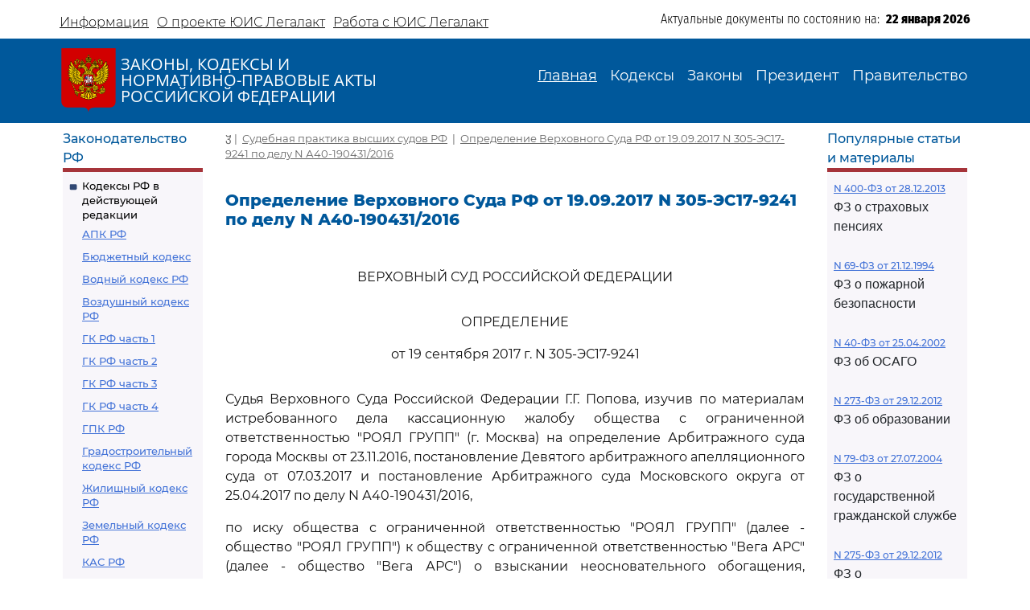

--- FILE ---
content_type: text/html; charset=utf-8
request_url: https://legalacts.ru/sud/opredelenie-verkhovnogo-suda-rf-ot-19092017-n-305-es17-9241-po-delu-n-a40-1904312016/
body_size: 54881
content:
<!DOCTYPE html>
<!DOCTYPE html>
<html>
<head>
    <meta http-equiv="Content-Type" content="text/html; charset=utf-8" />
    <meta name="viewport" content="width=device-width, initial-scale=1.0" />
    <title>Определение ВС РФ от 19.09.2017 N 305-ЭС17-9241 по делу N А40-190431/2016</title>
    <meta name="description" content="Определение Верховного Суда РФ от 19.09.2017 N 305-ЭС17-9241 по делу N А40-190431/2016" />
    <link href="/static/css/bootstrap.min.css" rel="stylesheet">
    <link href="/static/css/bootstrap-utilities.min.css" rel="stylesheet">
    <link href="/static/css/bootstrap-icons.css" rel="stylesheet">
    <link href="/static/css/style.css" rel="stylesheet">
    
    <!--В head сайта один раз подключите библиотеку-->
    <script src="https://yastatic.net/pcode/adfox/loader.js" crossorigin="anonymous"></script>
    

<meta property="og:title" content="Определение Верховного Суда РФ от 19.09.2017 N 305-ЭС17-9241 по делу N А40-190431/2016"/>
<meta property="og:type" content="website"/>
<meta property="og:site_name" content="Legalacts"/>
<meta property="og:url" content="https://legalacts.ru/sud/opredelenie-verkhovnogo-suda-rf-ot-19092017-n-305-es17-9241-po-delu-n-a40-1904312016/"/>
<link rel="canonical" href="https://legalacts.ru/sud/opredelenie-verkhovnogo-suda-rf-ot-19092017-n-305-es17-9241-po-delu-n-a40-1904312016/" />
<meta property="og:author" content="Верховный Суд Российской Федерации"/>
<script type="application/ld+json">{
    "@context": "http://schema.org/",
    "@type": "Article",
        "mainEntityOfPage": {"@type": "WebPage", "@id": "https://legalacts.ru/sud/opredelenie-verkhovnogo-suda-rf-ot-19092017-n-305-es17-9241-po-delu-n-a40-1904312016/"},
        "headline": "Определение Верховного Суда РФ от 19.09.2017 N 305-ЭС17-9241 по делу N А40-190431/2016",
        "datePublished": "2017-09-19", 
        "dateModified": "2025-07-24",
         "author": {"@type": "Organization", "name": "Верховный Суд Российской Федерации"}, 
        "publisher": {"@type": "Organization", "name": "Legalacts", "logo": {"@type": "ImageObject", "url": "/static/images/eagle_top.svg"}}
    }</script>
    
    <script type="application/ld+json">{"@context": "http://schema.org/", "@type": "BreadcrumbList", "itemListElement": [
        {"@type": "ListItem",  "position": 1, "name": "Судебная практика высших судов РФ", "item": "https://legalacts.ru/sud/"},
        {"@type": "ListItem",  "position": 2, "name": "Определение Верховного Суда РФ от 19.09.2017 N 305-ЭС17-9241 по делу N А40-190431/2016", "item": "https://legalacts.ru/sud/opredelenie-verkhovnogo-suda-rf-ot-19092017-n-305-es17-9241-po-delu-n-a40-1904312016/"}
        ]}
    </script>

</head>
<body>
    <header>
        <div class="container-md container-fluid page-header-top">
            <div class="row pt-2">
                <div class="col-xl-6 col-12 p-0 d-none d-md-block">
                    <ul class="nav">
                        
<!-- menu-top s -->

    
    <li class="nav-item">
      <a class="nav-link" aria-current="page" href="/Informacija/">Информация</a>
    </li>

    
    <li class="nav-item">
      <a class="nav-link" aria-current="page" href="/O-proekte/">О проекте ЮИС Легалакт</a>
    </li>

    
    <li class="nav-item">
      <a class="nav-link" aria-current="page" href="/rabota-s-yuis/">Работа с ЮИС Легалакт</a>
    </li>

    

<!-- menu-top e -->


                    </ul>
                </div>
                <div class="offset-xl-1 col-xl-5 col-12 p-1 d-flex justify-content-end">
                    <span class="page-header-bottom-text">Актуальные документы по состоянию на:&nbsp;&nbsp;</span>
                    <span class="page-header-bottom-date j_date">22 января 2026</span>
                </div>
            </div>
        </div>
        <div class="container-fluid page-header-mid">
            <div class="container-md container-fluid">
                <div class="row">
                    <div class="col-lg-5 col-11 d-flex align-items-start align-items-md-center p-0">
                        <div class="flex-shrink-1"><a class="page-header-mid-link" href="/"><img class="page-header-mid-image" src="/static/images/eagle_top.svg" /></a></div>
                        <div class="page-header-mid-title w-100">ЗАКОНЫ, КОДЕКСЫ И<br /> НОРМАТИВНО-ПРАВОВЫЕ АКТЫ<br /> РОССИЙСКОЙ ФЕДЕРАЦИИ</div>
                    </div>
                    <div class="page-header-mid-menu col-lg-7 col-1 d-flex justify-content-end p-0">
                        <nav class="navbar navbar-expand-lg">
                            <button class="navbar-toggler page-header-mid-menu-toggler" type="button" data-bs-toggle="collapse" data-bs-target="#headerMenu"><i class="navbar-toggler-icon bi-list"></i></button>
                            <div id="headerMenu" class="collapse navbar-collapse">
                                <ul class="navbar-nav">
                                    
<!-- menu-top s -->

    
    <li class="nav-item">
      <a class="nav-link active" aria-current="page" href="/">Главная</a>
    </li>

    
    <li class="nav-item">
      <a class="nav-link" aria-current="page" href="/kodeksy/">Кодексы</a>
    </li>

    
    <li class="nav-item">
      <a class="nav-link" aria-current="page" href="/docs/5/">Законы</a>
    </li>

    
    <li class="nav-item">
      <a class="nav-link" aria-current="page" href="/docs/7/">Президент</a>
    </li>

    
    <li class="nav-item">
      <a class="nav-link" aria-current="page" href="/docs/8/">Правительство</a>
    </li>

    

<!-- menu-top e -->


                                </ul>
                            </div>
                        </nav>
                    </div>
                </div>
            </div>
        </div>
    </header>

    <main role="main">
        <div class="container-md container-fluid page-main">
            <div class="row">
                <div class="p-2 main-left-block col-12 col-lg-2">
                    <div class="main-left-block-title">Законодательство РФ</div>
                    <div class="main-left-block-list p-2">
                        


<div><div class="main-left-block-list-subtitle"><a href="/kodeksy/">Кодексы РФ в действующей редакции</a></div><div class="main-left-block-list-linkscontainer-top"><div><a href="/kodeks/APK-RF/" title="&quot;Арбитражный процессуальный кодекс Российской Федерации&quot; от 24.07.2002 N 95-ФЗ
(с изм. от 17.11.2005)" >АПК РФ</a></div><div><a href="/kodeks/Bjudzhetnyj-kodeks/" title="&quot;Бюджетный кодекс Российской Федерации&quot; от 31.07.1998 N 145-ФЗ
(с изм. от 31.12.1999)" >Бюджетный кодекс</a></div><div><a href="/kodeks/VodniyKodeks-RF/" title="&quot;Водный кодекс Российской Федерации&quot; от 03.06.2006 N 74-ФЗ" >Водный кодекс РФ</a></div><div><a href="/kodeks/Vozdushnyi-Kodeks-RF/" title="&quot;Воздушный кодекс Российской Федерации&quot; от 19.03.1997 N 60-ФЗ" >Воздушный кодекс РФ</a></div><div><a href="/kodeks/GK-RF-chast-1/" title="&quot;Гражданский кодекс Российской Федерации (часть первая)&quot; от 30.11.1994 N 51-ФЗ" >ГК РФ часть 1</a></div><div><a href="/kodeks/GK-RF-chast-2/" title="&quot;Гражданский кодекс Российской Федерации (часть вторая)&quot; от 26.01.1996 N 14-ФЗ
(с изм. от 26.01.1996)" >ГК РФ часть 2</a></div><div><a href="/kodeks/GK-RF-chast-3/" title="&quot;Гражданский кодекс Российской Федерации (часть третья)&quot; от 26.11.2001 N 146-ФЗ" >ГК РФ часть 3</a></div><div><a href="/kodeks/GK-RF-chast-4/" title="&quot;Гражданский кодекс Российской Федерации (часть четвертая)&quot; от 18.12.2006 N 230-ФЗ" >ГК РФ часть 4</a></div><div><a href="/kodeks/GPK-RF/" title="&quot;Гражданский процессуальный кодекс Российской Федерации&quot; от 14.11.2002 N 138-ФЗ
(с изм. от 26.12.2005)" >ГПК РФ</a></div><div><a href="/kodeks/Gradostroitelnyi-Kodeks-RF/" title="&quot;Градостроительный кодекс Российской Федерации&quot; от 29.12.2004 N 190-ФЗ" >Градостроительный кодекс РФ</a></div><div><a href="/kodeks/ZHK-RF/" title="&quot;Жилищный кодекс Российской Федерации&quot; от 29.12.2004 N 188-ФЗ" >Жилищный кодекс РФ</a></div><div><a href="/kodeks/ZK-RF/" title="&quot;Земельный кодекс Российской Федерации&quot; от 25.10.2001 N 136-ФЗ" >Земельный кодекс РФ</a></div><div><a href="/kodeks/kodeks-administrativnogo-sudoproizvodstva-rossiiskoi-federatsii-ot-08032015/" title="&quot;Кодекс административного судопроизводства Российской Федерации&quot; от 08.03.2015 N 21-ФЗ" >КАС РФ</a></div><div><a href="/kodeks/KOAP-RF/" title="&quot;Кодекс Российской Федерации об административных правонарушениях&quot; от 30.12.2001 N 195-ФЗ" >КоАП РФ</a></div><div><a href="/kodeks/KVVT-RF/" title="&quot;Кодекс внутреннего водного транспорта Российской Федерации&quot; от 07.03.2001 N 24-ФЗ" >Кодекс внутреннего водного транспорта</a></div><div><a href="/kodeks/KTM-RF/" title="&quot;Кодекс торгового мореплавания Российской Федерации&quot; от 30.04.1999 N 81-ФЗ" >Кодекс торгового мореплавания РФ</a></div><div><a href="/kodeks/LK-RF/" title="&quot;Лесной кодекс Российской Федерации&quot; от 04.12.2006 N 200-ФЗ" >Лесной кодекс</a></div><div><a href="/kodeks/NK-RF-chast-1/" title="&quot;Налоговый кодекс Российской Федерации (часть первая)&quot; от 31.07.1998 N 146-ФЗ" >Налоговый кодекс ч.1</a></div><div><a href="/kodeks/NK-RF-chast-2/" title="&quot;Налоговый кодекс Российской Федерации (часть вторая)&quot; от 05.08.2000 N 117-ФЗ" >Налоговый кодекс ч.2</a></div><div><a href="/kodeks/SK-RF/" title="&quot;Семейный кодекс Российской Федерации&quot; от 29.12.1995 N 223-ФЗ" >Семейный кодекс</a></div><div><a href="/kodeks/TK-RF/" title="&quot;Трудовой кодекс Российской Федерации&quot; от 30.12.2001 N 197-ФЗ" >ТК РФ</a></div><div><a href="/kodeks/UIK-RF/" title="&quot;Уголовно - исполнительный кодекс Российской Федерации&quot; от 08.01.1997 N 1-ФЗ" >УИК РФ</a></div><div><a href="/kodeks/UK-RF/" title="&quot;Уголовный кодекс Российской Федерации&quot; от 13.06.1996 N 63-ФЗ" >УК РФ</a></div><div><a href="/kodeks/UPK-RF/" title="&quot;Уголовно-процессуальный кодекс Российской Федерации&quot; от 18.12.2001 N 174-ФЗ" >УПК РФ</a></div></div></div>


                        <div class="banner"></div>
                        


<div><div class="main-left-block-list-subtitle"><a href="/sud/">Судебная практика высших судов РФ</a></div></div>


                        <div><div class="main-left-block-list-subtitle"><a href="/docs/5/">Законы Российской Федерации</a></div></div>

                        <div><div class="main-left-block-list-subtitle"><a href="/docs/7/">Документы Президента Российской Федерации</a></div></div>

                        <div><div class="main-left-block-list-subtitle"><a href="/docs/8/">Документы Правительства Российской Федерации</a></div></div>

                        <div><div class="main-left-block-list-subtitle"><a href="/docs/10/">Документы органов государственной власти РФ</a></div></div>

                        


<div><div class="main-left-block-list-subtitle"><a href="/sud/6/">Документы Президиума и Пленума ВС РФ</a></div><div class="main-left-block-list-linkscontainer-bottom"><div><a href="/sud/postanovlenie-plenuma-verkhovnogo-suda-rf-ot-25112025-n-32/" title="Постановление Пленума Верховного Суда РФ от 25.11.2025 N 32 &quot;О проекте федерального закона &quot;О внесении изменения в статью 1 Федерального закона &quot;Об общем числе мировых судей и количестве судебных участков в субъектах Российской Федерации&quot;, подготовленном Думой Ханты-Мансийского автономного округа - Югры&quot;" >
            Постановление Пленума ВС РФ от 25.11.2025 N 32
        </a></div><div><a href="/sud/postanovlenie-plenuma-verkhovnogo-suda-rf-ot-25112025-n-31/" title="Постановление Пленума Верховного Суда РФ от 25.11.2025 N 31 &quot;О внесении изменения в Регламент Верховного Суда Российской Федерации&quot;" >
            Постановление Пленума ВС РФ от 25.11.2025 N 31
        </a></div><div><a href="/sud/obzor-praktiki-rassmotreniia-arbitrazhnymi-sudami-del-po-korporativnym-sporam-o-subsidiarnoi-otvetstvennosti-kontroliruiushchikh-lits-po-obiazatelstvam-nedeistvuiushchego-iuridicheskogo/" title="&quot;Обзор практики рассмотрения арбитражными судами дел по корпоративным спорам о субсидиарной ответственности контролирующих лиц по обязательствам недействующего юридического лица&quot; (утв. Президиумом Верховного Суда РФ 19.11.2025)" >
            &quot;Обзор практики рассмотрения арбитражными судами дел по корпоративным спорам о субсидиарной ответственности контролирующих лиц по обязательствам недействующего юридического лица&quot;
        </a></div><div><a href="/sud/obzor-sudebnoi-praktiki-po-delam-sviazannym-s-predostavleniem-i-ispolzovaniem-publichnykh-zemelnykh-uchastkov-dlia-tselei-stroitelstva/" title="&quot;Обзор судебной практики по делам, связанным с предоставлением и использованием публичных земельных участков для целей строительства&quot; (утв. Президиумом Верховного Суда РФ 19.11.2025)" >
            &quot;Обзор судебной практики по делам, связанным с предоставлением и использованием публичных земельных участков для целей строительства&quot;
        </a></div><div><a href="/sud/postanovlenie-plenuma-verkhovnogo-suda-rf-ot-18112025-n-30/" title="Постановление Пленума Верховного Суда РФ от 18.11.2025 N 30 &quot;Об изменении списка судебных примирителей&quot;" >
            Постановление Пленума ВС РФ от 18.11.2025 N 30
        </a></div><div><a href="/sud/postanovlenie-plenuma-verkhovnogo-suda-rf-ot-18112025-n-29/" title="Постановление Пленума Верховного Суда РФ от 18.11.2025 N 29 &quot;Об утверждении в соответствии с пунктом 9 части 3 статьи 5 Федерального конституционного закона от 5 февраля 2014 года N 3-ФКЗ &quot;О Верховном Суде Российской Федерации&quot; персональных составов президиумов судов&quot;" >
            Постановление Пленума ВС РФ от 18.11.2025 N 29
        </a></div><div><a href="/sud/postanovlenie-plenuma-verkhovnogo-suda-rf-ot-18112025-n-27/" title="Постановление Пленума Верховного Суда РФ от 18.11.2025 N 27 &quot;Об изменении состава Научно-консультативного совета при Верховном Суде Российской Федерации&quot;" >
            Постановление Пленума ВС РФ от 18.11.2025 N 27
        </a></div><div><a href="/sud/postanovlenie-plenuma-verkhovnogo-suda-rf-ot-18112025-n-28/" title="Постановление Пленума Верховного Суда РФ от 18.11.2025 N 28 &quot;Об утверждении в соответствии с пунктом 9 части 3 статьи 5 Федерального конституционного закона от 5 февраля 2014 года N 3-ФКЗ &quot;О Верховном Суде Российской Федерации&quot; количественных составов президиумов судов&quot;" >
            Постановление Пленума ВС РФ от 18.11.2025 N 28
        </a></div><div><a href="/sud/postanovlenie-plenuma-verkhovnogo-suda-rf-ot-18112025-n-26/" title="Постановление Пленума Верховного Суда РФ от 18.11.2025 N 26 &quot;О создании Судебной коллегии Верховного Суда Российской Федерации&quot;" >
            Постановление Пленума ВС РФ от 18.11.2025 N 26
        </a></div><div><a href="/sud/postanovlenie-prezidiuma-verkhovnogo-suda-rf-ot-29102025-n-6-nad25pr/" title="Постановление Президиума Верховного Суда РФ от 29.10.2025 N 6-НАД25ПР Категория: Споры с органами власти. Требования: О досрочном прекращении полномочий депутата. Обстоятельства: Прокурор ссылается на то, что при принятии решения о присвоении звания &quot;Почетный гражданин&quot; гражданам депутатами не были приняты меры по урегулированию возникшего конфликта интересов или недопущению возможности его возникновения. Решение: Требование удовлетворено в части, так как установлен конфликт интересов в поведении одного из депутатов при рассмотрении вопроса о присвоении звания &quot;Почетный гражданин города&quot;, обязанность направить уведомление о возникновении (возможном возникновении) личной заинтересованности при осуществлении своих полномочий не исполнена, меры по предотвращению либо урегулированию возникшего конфликта интересов не приняты." >
            Постановление Президиума ВС РФ от 29.10.2025 N 6-НАД25ПР
        </a></div><div class="text-end"><a href="/sud/6/">Подробнее...</a></div></div></div>


                        


<div><div class="main-left-block-list-subtitle"><a href="/kodeksy_RSFSR/">Кодексы СССР и РСФСР</a></div><div class="main-left-block-list-linkscontainer-top"><div><a href="/kodeks/vodnyi-kodeks-rsfsr-utv-vs-rsfsr-30061972/" title="&quot;Водный кодекс РСФСР&quot;
(утв. ВС РСФСР 30.06.1972)
(ред. от 12.03.1980, с изм. от 18.01.1985)" >Водный кодекс РСФСР</a></div><div><a href="/kodeks/grazhdanskii-protsessualnyi-kodeks-rsfsr-utv-vs-rsfsr/" title="&quot;Гражданский процессуальный кодекс РСФСР&quot;
(утв. ВС РСФСР 11.06.1964)
(ред. от 03.07.1992)" >ГПК РСФСР</a></div><div><a href="/kodeks/grazhdanskii-kodeks-rsfsr-utv-vs-rsfsr-11061964/" title="&quot;Гражданский кодекс РСФСР&quot;
(утв. ВС РСФСР 11.06.1964)
(ред. от 24.12.1992)" >Гражданский кодекс РСФСР</a></div><div><a href="/kodeks/zhilishchnyi-kodeks-rsfsr-utv-vs-rsfsr-24061983/" title="&quot;Жилищный кодекс РСФСР&quot;
(утв. ВС РСФСР 24.06.1983)
(ред. от 06.07.1991, с изм. от 23.06.1995)" >Жилищный кодекс РСФСР</a></div><div><a href="/kodeks/zemelnyi-kodeks-rsfsr-utv-vs-rsfsr-25041991/" title="&quot;Земельный кодекс РСФСР&quot;
(утв. ВС РСФСР 25.04.1991 N 1103-1)" >Земельный кодекс РСФСР</a></div><div><a href="/kodeks/ispravitelno-trudovoi-kodeks-rsfsr-utv-vs/" title="&quot;Исправительно - трудовой кодекс РСФСР&quot;
(утв. ВС РСФСР 18.12.1970)
(ред. от 06.07.1993)" >Исправительно - трудовой кодекс РСФСР</a></div><div><a href="/kodeks/KOAP-RSFSR/" title="&quot;Кодекс РСФСР об административных правонарушениях&quot;
(утв. ВС РСФСР 20.06.1984)
(ред. от 16.07.1993)" >КоАП РСФСР</a></div><div><a href="/kodeks/kodeks-zakonov-o-trude-rossiiskoi-federatsii-utv/" title="&quot;Кодекс законов о труде Российской Федерации&quot;
(утв. ВС РСФСР 09.12.1971)
(ред. от 25.09.1992)" >Кодекс законов о труде</a></div><div><a href="/kodeks/kodeks-o-brake-i-seme-rsfsr-utv/" title="&quot;Кодекс о браке и семье РСФСР&quot;
(утв. ВС РСФСР 30.07.1969)
(ред. от 24.02.1987)" >Кодекс о браке и семье РСФСР</a></div><div><a href="/kodeks/ugolovnyi-kodeks-rsfsr-utv-vs-rsfsr-27101960/" title="&quot;Уголовный кодекс РСФСР&quot;
(утв. ВС РСФСР 27.10.1960)
(ред. от 27.08.1993)" >УК РСФСР</a></div><div><a href="/kodeks/ugolovno-protsessualnyi-kodeks-rsfsr-utv-vs/" title="&quot;Уголовно - процессуальный кодекс РСФСР&quot;
(утв. ВС РСФСР 27.10.1960)
(ред. от 27.08.1993, с изм. от 03.05.1995)" >УПК РСФСР</a></div></div></div>


                    </div>
                </div>
                <div class="main-center-block col-12 col-lg-8">
                    <div class="main-center-block-crambs"><a href="/"><i class="bi-house-fill"></i></a>&nbsp;|&nbsp;
                    
    <a href="https://legalacts.ru/sud/">Судебная практика высших судов РФ</a>
    &nbsp;|&nbsp;
    <a href="/sud/opredelenie-verkhovnogo-suda-rf-ot-19092017-n-305-es17-9241-po-delu-n-a40-1904312016/">Определение Верховного Суда РФ от 19.09.2017 N 305-ЭС17-9241 по делу N А40-190431/2016</a>

                    </div>

                    

                    
<!--AdFox START-->
<!--yandex_legalact.e-->
<!--Площадка: Легалакт / * / *-->
<!--Тип баннера: 680*250 верх-->
<!--Расположение: <верх страницы>-->
<div id="adfox_160102648262022886" style="max-width: 650px"></div>
<script>
    window.Ya.adfoxCode.createAdaptive({
        ownerId: 289615,
        containerId: 'adfox_160102648262022886',
        params: {
            pp: 'g',
            ps: 'drhy',
            p2: 'gynj'
        }
    }, ['desktop', 'tablet', 'phone'], {
        tabletWidth: 830,
        phoneWidth: 480,
        isAutoReloads: false
    });
</script>
<br clear="all">


<h1 class="main-center-block-title pb-4">Определение Верховного Суда РФ от 19.09.2017 N 305-ЭС17-9241 по делу N А40-190431/2016</h1>

<div class="main-center-block-article-text">                        
    <pre></pre><p class="pCenter"><a name="100001"></a>ВЕРХОВНЫЙ СУД РОССИЙСКОЙ ФЕДЕРАЦИИ</p><pre></pre><p class="pCenter"><a name="100002"></a>ОПРЕДЕЛЕНИЕ</p><p class="pCenter">от 19 сентября 2017 г. N 305-ЭС17-9241</p><pre></pre><p class="pBoth"><a name="100003"></a>Судья Верховного Суда Российской Федерации Г.Г. Попова, изучив по материалам истребованного дела кассационную жалобу общества с ограниченной ответственностью "РОЯЛ ГРУПП" (г. Москва) на определение Арбитражного суда города Москвы от 23.11.2016, постановление Девятого арбитражного апелляционного суда от 07.03.2017 и постановление Арбитражного суда Московского округа от 25.04.2017 по делу N А40-190431/2016,</p><p class="pBoth"><a name="100004"></a>по иску общества с ограниченной ответственностью "РОЯЛ ГРУПП" (далее - общество "РОЯЛ ГРУПП") к обществу с ограниченной ответственностью "Вега АРС" (далее - общество "Вега АРС") о взыскании неосновательного обогащения, полученного вследствие неправомерного удержания обеспечительного платежа по договору от 03.09.2014 N 0140-ВЕА/14А после окончания его действия, в размере 604 210 руб. 74 коп., процентов за пользование чужими денежными средствами в размере 54 296 руб. 87 коп.,</p><pre></pre><p class="pCenter"><a name="100005"></a>установил:</p><pre></pre><p class="pBoth"><a name="100006"></a>определением Арбитражного суда города Москвы от 23.11.2016, оставленным без изменения постановлением Девятого арбитражного апелляционного суда от 07.03.2017 и постановлением Арбитражного суда Московского округа от 25.04.2017, исковое заявление общества оставлено без рассмотрения.</p><p class="pBoth"><a name="100007"></a>Общество обратилось в Верховный Суд Российской Федерации с кассационной жалобой на указанные судебные акты, в которой просит судебные акты отменить, а дело направить на новое рассмотрение в Арбитражный суд города Москвы.</p><p class="pBoth"><a name="100008"></a>Дело истребовано из Арбитражного суда города Москвы 31.07.2017.</p><p class="pBoth"><a name="100009"></a>Основаниями для отмены или изменения судебных актов в порядке кассационного производства в Судебной коллегии по экономическим спорам Верховного Суда Российской Федерации являются существенные нарушения норм материального и (или) норм процессуального права, которые повлияли на исход дела и без устранения которых невозможны восстановление и защита нарушенных прав, свобод, законных интересов в сфере предпринимательской и иной экономической деятельности, а также защита охраняемых законом публичных интересов (<a href='/kodeks/APK-RF/razdel-vi/glava-35/statja-291.11/#000777'>часть 1 статьи 291.11</a> Арбитражного процессуального кодекса Российской Федерации (далее - АПК РФ)).</p><p class="pBoth"><a name="100010"></a>Согласно <a href='/kodeks/APK-RF/razdel-vi/glava-35/statja-291.6/#000753'>пункту 2 части 7 статьи 291.6</a> АПК РФ по результатам изучения кассационной жалобы судья Верховного Суда Российской Федерации выносит определение о передаче кассационной жалобы вместе с делом для рассмотрения в судебном заседании Судебной коллегии Верховного Суда Российской Федерации.</p><p class="pBoth"><a name="100011"></a>Изучив изложенные в жалобе доводы и материалы дела, судья Верховного Суда Российской Федерации сделала вывод о наличии оснований для передачи кассационной жалобы вместе с делом для рассмотрения в судебном заседании Судебной коллегии по экономическим спорам Верховного Суда Российской Федерации.</p><p class="pBoth"><a name="100012"></a>Как установлено судами и следует из материалов дела, 03.09.2014 обществом "РОЯЛ ГРУПП" (арендатором) и обществом "Вега АРС" (субарендатором) заключен договор N 0140-ВЕА/14/А краткосрочной субаренды нежилого помещения.</p><p class="pBoth"><a name="100013"></a>Пунктом 7.3 данного договора (в редакции дополнительного соглашения от 03.09.2014) предусмотрено, что в случае недостижения согласия между сторонами по спорным вопросам в претензионном порядке, разногласия передаются на рассмотрение в Арбитражный межотраслевой третейский суд по адресу: г. Москва, Семеновский пер., д. 6, если предметом спора являются:</p><p class="pBoth"><a name="100014"></a>- случаи, связанные с удержанием арендатором обеспечительного взноса в связи с досрочным расторжением договора по инициативе субарендатора, при несоблюдении субарендатором п. 8.3 договора;</p><p class="pBoth"><a name="100015"></a>- случаи, связанные с необоснованным неподписанием субарендатором акта приема-передачи помещений, при условии, что арендатором выполнены все требования к передаваемым помещениям, предусмотренные п. 2.2 договора;</p><p class="pBoth"><a name="100016"></a>- случаи, связанные с двукратным нарушением срока внесения арендной платы более чем на 5 (пять) рабочих дней.</p><p class="pBoth"><a name="100017"></a>Во всех остальных случаях споры передаются на рассмотрение в Арбитражный суд города Москвы в соответствии с действующим законодательством Российской Федерации.</p><p class="pBoth"><a name="100018"></a>В обоснование заявленных исковых требований истец указал на то, что свои обязательства по уплате обеспечительного платежа выполнил своевременно и в полном объеме, а ответчик в нарушение требований договора свои обязательства по передаче помещений, соответствующих требованиям пункта 2.2 договора в редакции дополнительного соглашения, в течение срока действия договора так и не выполнил. На основании изложенного на стороне ответчика возникло неосновательное обогащение вследствие неправомерного удержания обеспечительного платежа по указанному договору после окончания его действия.</p><p class="pBoth"><a name="100019"></a>Суды пришли к выводу, что ходатайство ответчика об оставлении искового заявления без рассмотрения подлежит удовлетворению в соответствии с положениями <a href='/kodeks/APK-RF/razdel-ii/glava-17/statja-148/#100932'>пункта 5 части 1 статьи 148</a> Арбитражного процессуального кодекса Российской Федерации.</p><p class="pBoth"><a name="100020"></a>При этом суд, учитывая, что договор аренды от 03.09.2014 N 0140-ВЕА/14А согласован и подписан надлежащими лицами в пределах их полномочий при отсутствии каких-либо разногласий, исходил из того, что пунктом 7.3 договора стороны предусмотрели, что споры подлежат рассмотрению в Арбитражном межотраслевом третейском суде, факт создания и функционирования которого судом установлен.</p><p class="pBoth"><a name="100021"></a>В кассационной жалобе, поданной в Верховный Суд Российской Федерации, общество, ссылаясь на неправильное применение и толкование судами норм права, просит определение от 23.11.2016, постановление суда апелляционной инстанции от 07.03.2017 и постановление суда округа от 25.04.2017 отменить.</p><p class="pBoth"><a name="100022"></a>Податель жалобы указывает следующее.</p><p class="pBoth"><a name="100023"></a>В соответствии со <a href='/kodeks/GK-RF-chast-1/razdel-iii/podrazdel-2/glava-27/statja-431/#102044'>статьей 431</a> Гражданского кодекса Российской Федерации при толковании условий договора судом принимается во внимание буквальное значение содержащихся в нем слов и выражений. По смыслу названной <a href='/kodeks/GK-RF-chast-1/razdel-iii/podrazdel-2/glava-27/statja-431/#102044'>нормы</a> в ее нормативном единстве с нормами <a href='/kodeks/GK-RF-chast-1/razdel-iii/podrazdel-2/glava-27/statja-421/#101989'>статьи 421</a>, <a href='/kodeks/GK-RF-chast-1/razdel-iii/podrazdel-2/glava-28/statja-432/#102049'>пункта 1 статьи 432</a> Гражданского кодекса Российской Федерации для определения надлежащего согласования предмета договора следует оценивать действительную волю сторон, обусловленную намерением вступить в договорные отношения по поводу определенного имущества.</p><p class="pBoth"><a name="100024"></a>Как указывает заявитель, исходя из буквального толкования пункта 7.3 договора в редакции дополнительного соглашения, разногласия, связанные с неправомерным удержанием ответчиком обеспечительного взноса после окончания срока действия договора подлежат рассмотрению в Арбитражном суде г. Москвы.</p><p class="pBoth"><a name="100025"></a>Иное толкование данного пункта нарушает принцип свободы договора, закрепленный в <a href='/kodeks/GK-RF-chast-1/razdel-i/podrazdel-1/glava-1/statja-1/#000229'>пункте 2 статьи 1</a> и <a href='/kodeks/GK-RF-chast-1/razdel-iii/podrazdel-2/glava-27/statja-421/#101989'>статье 421</a> Гражданского кодекса Российской Федерации, согласно которому граждане и юридические лица свободны в установлении своих прав и обязанностей на основе договора и в определении любых не противоречащих законодательству условий договора.</p><p class="pBoth"><a name="100026"></a>Неправильный вывод судов о том, что данный спор находится в компетенции третейского суда нарушает право истца на рассмотрение спора в государственном суде.</p><p class="pBoth"><a name="100027"></a>Таким образом, указанные доводы жалобы общества о существенном нарушении судами норм права, которые повлияли на исход настоящего дела и без устранения которых невозможны восстановление и защита нарушенного права, заслуживают внимания и признаются достаточным основанием для пересмотра оспариваемого судебного акта в кассационном порядке, в связи с чем жалобу с делом следует передать для рассмотрения в судебном заседании Судебной коллегии по экономическим спорам Верховного Суда Российской Федерации.</p><p class="pBoth"><a name="100028"></a>Учитывая изложенное и руководствуясь <a href='/kodeks/APK-RF/razdel-ii/glava-21/statja-184/#101157'>статьей 184</a>, <a href='/kodeks/APK-RF/razdel-vi/glava-35/statja-291.6/#000753'>пунктом 2 части 7 статьи 291.6</a>, <a href='/kodeks/APK-RF/razdel-vi/glava-35/statja-291.9/#000765'>статьей 291.9</a> Арбитражного процессуального кодекса Российской Федерации,</p><pre></pre><p class="pCenter"><a name="100029"></a>определил:</p><pre></pre><p class="pBoth"><a name="100030"></a>жалобу общества с ограниченной ответственностью "РОЯЛ ГРУПП" на определение Арбитражного суда города Москвы от 23.11.2016, постановление Девятого арбитражного апелляционного суда от 07.03.2017 и постановление Арбитражного суда Московского округа от 25.04.2017 по делу N А40-190431/2016 передать для рассмотрения в судебном заседании Судебной коллегии по экономическим спорам Верховного Суда Российской Федерации.</p><p class="pBoth"><a name="100031"></a>Назначить рассмотрение кассационной жалобы в судебном заседании Судебной коллегии по экономическим спорам Верховного Суда Российской Федерации на 9 ноября 2017 года на 11 часов 00 минут в помещении суда по адресу: Москва, Поварская улица, дом 15, зал N 3048 (подъезд 5).</p><pre></pre><p class="pRight"><a name="100032"></a>Судья Верховного Суда</p><p class="pRight">Российской Федерации</p><p class="pRight">Г.Г.ПОПОВА</p><pre>
</pre><p class="pBoth"><a name="100033"></a>------------------------------------------------------------------</p>
</div>




<br clear="all"/>
<!--AdFox START-->
<!--yandex_legalact.e-->
<!--Площадка: Легалакт / * / *-->
<!--Тип баннера: 680*250 низ-->
<!--Расположение: <низ страницы>-->
<div id="adfox_15971510982077709" style="max-width: 650px"></div>
<script>
    window.Ya.adfoxCode.createAdaptive({
        ownerId: 289615,
        containerId: 'adfox_15971510982077709',
        params: {
            pp: 'i',
            ps: 'drhy',
            p2: 'gxjf'
        }
    }, ['desktop', 'tablet', 'phone'], {
        tabletWidth: 830,
        phoneWidth: 480,
        isAutoReloads: false
    });
</script>

<br clear="all"/>

                    <br/>
                    <script type="text/javascript" src="//yastatic.net/share/share.js" charset="utf-8"></script><div class="yashare-auto-init" data-yashareL10n="ru" data-yashareType="icon" data-yashareQuickServices="vkontakte,twitter,odnoklassniki,moimir" align="right"></div>


                </div>
                <div class="p-2 main-right-block col-12 col-lg-2">
                    

                    
<div class="main-right-block-title">Популярные статьи и материалы</div>
<div class="main-right-block-list p-2">
    
    <div class="pb-2"><a href="/doc/FZ-o-strahovyh-pensijah/" >N 400-ФЗ от 28.12.2013</a><p>ФЗ о страховых пенсиях</p></div>
    
    <div class="pb-2"><a href="/doc/FZ-o-pozharnoj-bezopasnosti/" >N 69-ФЗ от 21.12.1994</a><p>ФЗ о пожарной безопасности</p></div>
    
    <div class="pb-2"><a href="/doc/FZ-ob-objazat-strahovanii-grazhd-otvetstv-vladelcev-TS-_OSAGO_/" >N 40-ФЗ от 25.04.2002</a><p>ФЗ об ОСАГО</p></div>
    
    <div class="pb-2"><a href="/doc/273_FZ-ob-obrazovanii/" >N 273-ФЗ от 29.12.2012</a><p>ФЗ об образовании</p></div>
    
    <div class="pb-2"><a href="/doc/79_FZ-o-gosudarstvennoj-grazhdanskoj-sluzhbe/" >N 79-ФЗ от 27.07.2004</a><p>ФЗ о государственной гражданской службе</p></div>
    
    <div class="pb-2"><a href="/doc/FZ-o-gosudarstvennom-oboronnom-zakaze/" >N 275-ФЗ от 29.12.2012</a><p>ФЗ о государственном оборонном заказе</p></div>
    
    <div class="pb-2"><a href="/doc/ZZPP/" >N2300-1 от 07.02.1992 ЗППП</a><p>О защите прав потребителей</p></div>
    
    <div class="pb-2"><a href="/doc/federalnyi-zakon-ot-25122008-n-273-fz-o/" >N 273-ФЗ от 25.12.2008</a><p>ФЗ о противодействии коррупции</p></div>
    
    <div class="pb-2"><a href="/doc/federalnyi-zakon-ot-13032006-n-38-fz-o/" >N 38-ФЗ от 13.03.2006</a><p>ФЗ о рекламе</p></div>
    
    <div class="pb-2"><a href="/doc/FZ-ob-ohrane-okruzhajuwej-sredy/" >N 7-ФЗ от 10.01.2002</a><p>ФЗ об охране окружающей среды</p></div>
    
    <div class="pb-2"><a href="/doc/federalnyi-zakon-ot-07022011-n-3-fz-o/" >N 3-ФЗ от 07.02.2011</a><p>ФЗ о полиции</p></div>
    
    <div class="pb-2"><a href="/doc/402_FZ-o-buhgalterskom-uchete/ " >N 402-ФЗ от 06.12.2011</a><p>ФЗ о бухгалтерском учете</p></div>
    
    <div class="pb-2"><a href="/doc/FZ-o-zawite-konkurencii/" >N 135-ФЗ от 26.07.2006</a><p>ФЗ о защите конкуренции</p></div>
    
    <div class="pb-2"><a href="/doc/99_FZ-o-licenzirovanii-otdelnyh-vidov-dejatelnosti/" >N 99-ФЗ от 04.05.2011</a><p>ФЗ о лицензировании отдельных видов деятельности</p></div>
    
    <div class="pb-2"><a href="/doc/14_FZ-ob-obwestvah-s-ogranichennoj-otvetstvennostju/ " >N 14-ФЗ от 08.02.1998</a><p>ФЗ об ООО</p></div>
    
    <div class="pb-2"><a href="/doc/223_FZ-o-zakupkah-tovarov_-rabot_-uslug-otdelnymi-vidami-juridicheskih-lic/" >N 223-ФЗ от 18.07.2011</a><p>ФЗ о закупках товаров, работ, услуг отдельными видами юридических лиц</p></div>
    
    <div class="pb-2"><a href="/doc/zakon-rf-ot-17011992-n-2202-1-o/" >N 2202-1 от 17.01.1992</a><p>ФЗ о прокуратуре</p></div>
    
    <div class="pb-2"><a href="/doc/FZ-o-nesostojatelnosti-bankrotstve/" >N 127-ФЗ 26.10.2002</a><p>ФЗ о несостоятельности (банкротстве)</p></div>
    
    <div class="pb-2"><a href="/doc/152_FZ-o-personalnyh-dannyh/" >N 152-ФЗ от 27.07.2006</a><p>ФЗ о персональных данных</p></div>
    
    <div class="pb-2"><a href="/doc/44_FZ-o-kontraktnoj-sisteme/" >N 44-ФЗ от 05.04.2013</a><p>ФЗ о госзакупках</p></div>
    
    <div class="pb-2"><a href="/doc/FZ-ob-ispolnitelnom-proizvodstve/" >N 229-ФЗ от 02.10.2007</a><p>ФЗ об исполнительном производстве</p></div>
    
    <div class="pb-2"><a href="/doc/FZ-o-voinskoj-objazannosti-i-voennoj-sluzhbe/" >N 53-ФЗ от 28.03.1998</a><p>ФЗ о воинской службе</p></div>
    
    <div class="pb-2"><a href="/doc/FZ-o-bankah-i-bankovskoj-dejatelnosti/" >N 395-1 от 02.12.1990</a><p>ФЗ о банках и банковской деятельности</p></div>
    
    <div class="pb-2"><a href="/kodeks/GK-RF-chast-1/razdel-iii/podrazdel-1/glava-23/ss-2/statja-333/" >ст. 333 ГК РФ</a><p>Уменьшение неустойки</p></div>
    
    <div class="pb-2"><a href="/kodeks/GK-RF-chast-1/razdel-iii/podrazdel-1/glava-22/statja-317.1/" >ст. 317.1 ГК РФ</a><p>Проценты по денежному обязательству</p></div>
    
    <div class="pb-2"><a href="/kodeks/GK-RF-chast-1/razdel-iii/podrazdel-1/glava-25/statja-395/" >ст. 395 ГК РФ</a><p>Ответственность за неисполнение денежного обязательства</p></div>
    
    <div class="pb-2"><a href="/kodeks/KOAP-RF/razdel-ii/glava-20/statja-20.25/" >ст 20.25 КоАП РФ</a><p>Уклонение от исполнения административного наказания</p></div>
    
    <div class="pb-2"><a href="/kodeks/TK-RF/chast-iii/razdel-iii/glava-13/statja-81/" >ст. 81 ТК РФ</a><p>Расторжение трудового договора по инициативе работодателя</p></div>
    
    <div class="pb-2"><a href="/kodeks/Bjudzhetnyj-kodeks/chast-ii/razdel-iii/glava-10/statja-78/" >ст. 78 БК РФ</a><p>Предоставление субсидий юридическим лицам, индивидуальным предпринимателям, физическим лицам</p></div>
    
    <div class="pb-2"><a href="/kodeks/KOAP-RF/razdel-ii/glava-12/statja-12.8/" >ст. 12.8 КоАП РФ</a><p>Управление транспортным средством водителем, находящимся в состоянии опьянения, передача управления транспортным средством лицу, находящемуся в состоянии опьянения</p></div>
    
    <div class="pb-2"><a href="/kodeks/Bjudzhetnyj-kodeks/chast-iii/razdel-v/glava-18/statja-161/" >ст. 161 БК РФ</a><p>Особенности правового положения казенных учреждений</p></div>
    
    <div class="pb-2"><a href="/kodeks/TK-RF/chast-iii/razdel-iii/glava-13/statja-77/" >ст. 77 ТК РФ</a><p>Общие основания прекращения трудового договора</p></div>
    
    <div class="pb-2"><a href="/kodeks/UPK-RF/chast-2/razdel-vii/glava-19/statja-144/" >ст. 144 УПК РФ</a><p>Порядок рассмотрения сообщения о преступлении</p></div>
    
    <div class="pb-2"><a href="/kodeks/UPK-RF/chast-1/razdel-v/glava-16/statja-125/" >ст. 125 УПК РФ</a><p>Судебный порядок рассмотрения жалоб</p></div>
    
    <div class="pb-2"><a href="/kodeks/UPK-RF/chast-1/razdel-i/glava-4/statja-24/" >ст. 24 УПК РФ</a><p>Основания отказа в возбуждении уголовного дела или прекращения уголовного дела</p></div>
    
    <div class="pb-2"><a href="/kodeks/APK-RF/razdel-ii/glava-13/statja-126/" >ст. 126 АПК РФ</a><p>Документы, прилагаемые к исковому заявлению</p></div>
    
    <div class="pb-2"><a href="/kodeks/APK-RF/razdel-i/glava-5/statja-49/" >ст. 49 АПК РФ</a><p>Изменение основания или предмета иска, изменение размера исковых требований, отказ от иска, признание иска, мировое соглашение</p></div>
    
    <div class="pb-2"><a href="/kodeks/APK-RF/razdel-ii/glava-13/statja-125/" >ст. 125 АПК РФ</a><p>Форма и содержание искового заявления</p></div>
    
    <div class="banner"></div>
</div>

                    <!--AdFox START-->
<!--yandex_legalact.e-->
<!--Площадка: Легалакт / * / *-->
<!--Тип баннера: Правый сайдбар 255*600-->
<!--Расположение: <верх страницы>-->
<div id="adfox_159715060747422279"></div>
<script>
    window.Ya.adfoxCode.createAdaptive({
        ownerId: 289615,
        containerId: 'adfox_159715060747422279',
        params: {
            pp: 'g',
            ps: 'drhy',
            p2: 'gphj'
        }
    }, ['desktop', 'tablet', 'phone'], {
        tabletWidth: 830,
        phoneWidth: 480,
        isAutoReloads: false
    });
</script>

                </div>
            </div>
        </div>
    </main>

    <footer>
        <div class="container-fluid page-footer p-0">
            <div class="container-md container-fluid">
                <div class="page-footer-row row justify-content-center">
                    <div class="col-md-2 col-2"><img class="page-footer-image float-end" src="/static/images/eagle_bottom.svg" /></div>
                    <div class="col-md-8 col-10">(c) 2015-2026 ЮИС Легалакт<br />Юридическая информационная система "Легалакт - законы, кодексы и нормативно-правовые акты Российской Федерации"<br />
                        ООО "Инфра-Бит", г. Москва.<br />телефон +7 (910) 050-65-67<br />электронная почта: info@legalacts.ru<br />
                    
                        <a href="/politic-pd/">Политика по обработке персональных данных</a>
                    </div>
                    <div class="col-md-2 col-10 offset-md-0 offset-2">
                        <!-- Yandex.Metrika counter -->
                        <script type="text/javascript" > (function (d, w, c) { (w[c] = w[c] || []).push(function() { try { w.yaCounter30186409 = new Ya.Metrika({ id:30186409, clickmap:true, trackLinks:true, accurateTrackBounce:true, webvisor:true }); } catch(e) { } }); var n = d.getElementsByTagName("script")[0], s = d.createElement("script"), f = function () { n.parentNode.insertBefore(s, n); }; s.type = "text/javascript"; s.async = true; s.src = "https://mc.yandex.ru/metrika/watch.js"; if (w.opera == "[object Opera]") { d.addEventListener("DOMContentLoaded", f, false); } else { f(); } })(document, window, "yandex_metrika_callbacks"); </script> <noscript><div><img src="https://mc.yandex.ru/watch/30186409" style="position:absolute; left:-9999px;" alt="" /></div></noscript>
                        <!-- /Yandex.Metrika counter -->
                        
                        


                        

                    </div>
                </div>
            </div>

        </div>

    </footer>

    <script src="/static/js/bootstrap.min.js"></script>
</body>
</html>
